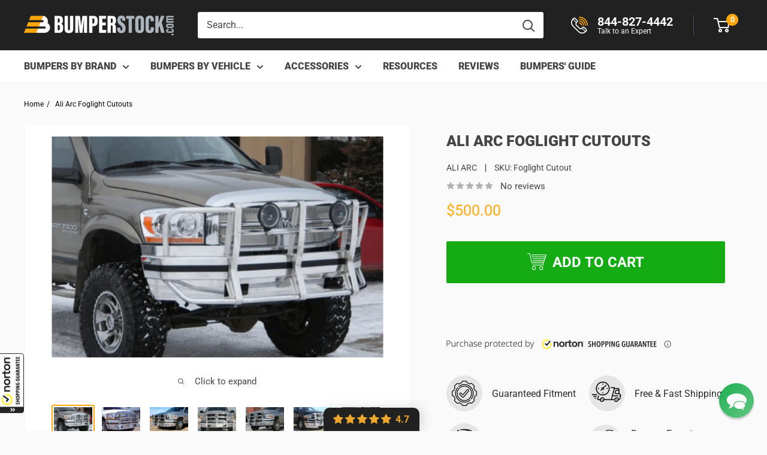

--- FILE ---
content_type: application/javascript; charset=utf-8
request_url: https://bumperstock.com/products/ali-arc-foglight-cutouts.json?callback=jQuery191039051137042533735_1769484905530&_=1769484905531
body_size: 722
content:
/**/jQuery191039051137042533735_1769484905530({"product":{"id":6871778525302,"title":"Ali Arc Foglight Cutouts","body_html":"\u003cp\u003e\u003cstrong\u003eStyle\u003c\/strong\u003e: Ali Arc Front Bumper Aluminum\u003c\/p\u003e\n  \u003cp\u003e\u003cstrong\u003eSteel Material\u003c\/strong\u003e: 1\/4” Extruded High Tensile Aluminum Bumper Channel\u003c\/p\u003e\n  \u003cp\u003e\u003cstrong\u003eFinish\u003c\/strong\u003e: High Polished Finish\u003c\/p\u003e \u003c!-- split --\u003e \u003ch2 class=\"Sub\"\u003eFeatures:\u003c\/h2\u003e\n  \u003cul class=\"Point\"\u003e\n  \u003cli\u003eManufactured in Canada\u003c\/li\u003e\n  \u003cli\u003eCompletely replaces bumper on the front of a truck\u003c\/li\u003e\n  \u003cli\u003eDirect chassis mounting\u003c\/li\u003e\n  \u003cli\u003e1\/4\" extruded high tensile aluminum bumper channel\u003c\/li\u003e\n  \u003cli\u003e1 3\/4\" and 2 1\/2\" diameter tube\u003c\/li\u003e\n  \u003cli\u003e1 3\/4\" (1\/8\" wall) and 2 1\/2\" (1\/4\" wall) extruded marine grade tube\u003c\/li\u003e\n  \u003cli\u003e1\/4\" I beam uprights, welded both sides\u003c\/li\u003e\n  \u003cli\u003e2 light tabs standard\u003c\/li\u003e\n  \u003c\/ul\u003e","vendor":"ALI ARC","product_type":"","created_at":"2023-06-09T11:36:43-04:00","handle":"ali-arc-foglight-cutouts","updated_at":"2026-01-26T22:35:05-05:00","published_at":"2023-06-09T11:36:43-04:00","template_suffix":null,"published_scope":"web","tags":"","variants":[{"id":40079560671350,"product_id":6871778525302,"title":"Default Title","price":"500.00","sku":"Foglight Cutout","position":1,"compare_at_price":"480.00","fulfillment_service":"manual","inventory_management":null,"option1":"Default Title","option2":null,"option3":null,"created_at":"2023-06-09T11:36:43-04:00","updated_at":"2026-01-26T22:35:05-05:00","taxable":true,"barcode":null,"grams":0,"image_id":null,"weight":0.0,"weight_unit":"lb","requires_shipping":true,"price_currency":"USD","compare_at_price_currency":"USD"}],"options":[{"id":8934921273462,"product_id":6871778525302,"name":"Title","position":1,"values":["Default Title"]}],"images":[{"id":30715430305910,"product_id":6871778525302,"position":1,"created_at":"2023-06-09T12:54:02-04:00","updated_at":"2023-06-09T12:54:02-04:00","alt":"Ali Arc Foglight Cutouts-BumperStock","width":750,"height":500,"src":"https:\/\/cdn.shopify.com\/s\/files\/1\/0010\/2862\/0347\/files\/ali-arc-foglight-cutouts.png?v=1686329642","variant_ids":[]},{"id":30715430469750,"product_id":6871778525302,"position":2,"created_at":"2023-06-09T12:54:06-04:00","updated_at":"2023-06-09T12:54:06-04:00","alt":"Ali Arc Foglight Cutouts-BumperStock","width":750,"height":500,"src":"https:\/\/cdn.shopify.com\/s\/files\/1\/0010\/2862\/0347\/files\/ali-arc-foglight-cutouts-2.png?v=1686329646","variant_ids":[]},{"id":30715430666358,"product_id":6871778525302,"position":3,"created_at":"2023-06-09T12:54:10-04:00","updated_at":"2023-06-09T12:54:10-04:00","alt":"Ali Arc Foglight Cutouts-BumperStock","width":750,"height":500,"src":"https:\/\/cdn.shopify.com\/s\/files\/1\/0010\/2862\/0347\/files\/ali-arc-foglight-cutouts-3.png?v=1686329650","variant_ids":[]},{"id":30715430961270,"product_id":6871778525302,"position":4,"created_at":"2023-06-09T12:54:14-04:00","updated_at":"2023-06-09T12:54:14-04:00","alt":"Ali Arc Foglight Cutouts-BumperStock","width":750,"height":500,"src":"https:\/\/cdn.shopify.com\/s\/files\/1\/0010\/2862\/0347\/files\/ali-arc-foglight-cutouts-4.png?v=1686329654","variant_ids":[]},{"id":30715431026806,"product_id":6871778525302,"position":5,"created_at":"2023-06-09T12:54:18-04:00","updated_at":"2023-06-09T12:54:18-04:00","alt":"Ali Arc Foglight Cutouts-BumperStock","width":750,"height":500,"src":"https:\/\/cdn.shopify.com\/s\/files\/1\/0010\/2862\/0347\/files\/ali-arc-foglight-cutouts-5.png?v=1686329658","variant_ids":[]},{"id":30715431387254,"product_id":6871778525302,"position":6,"created_at":"2023-06-09T12:54:22-04:00","updated_at":"2023-06-09T12:54:22-04:00","alt":"Ali Arc Foglight Cutouts-BumperStock","width":750,"height":500,"src":"https:\/\/cdn.shopify.com\/s\/files\/1\/0010\/2862\/0347\/files\/ali-arc-foglight-cutouts-6.png?v=1686329662","variant_ids":[]},{"id":30715431551094,"product_id":6871778525302,"position":7,"created_at":"2023-06-09T12:54:26-04:00","updated_at":"2023-06-09T12:54:26-04:00","alt":"Ali Arc Foglight Cutouts-BumperStock","width":750,"height":500,"src":"https:\/\/cdn.shopify.com\/s\/files\/1\/0010\/2862\/0347\/files\/ali-arc-foglight-cutouts-7.png?v=1686329666","variant_ids":[]}],"image":{"id":30715430305910,"product_id":6871778525302,"position":1,"created_at":"2023-06-09T12:54:02-04:00","updated_at":"2023-06-09T12:54:02-04:00","alt":"Ali Arc Foglight Cutouts-BumperStock","width":750,"height":500,"src":"https:\/\/cdn.shopify.com\/s\/files\/1\/0010\/2862\/0347\/files\/ali-arc-foglight-cutouts.png?v=1686329642","variant_ids":[]}}})

--- FILE ---
content_type: application/x-javascript; charset=utf-8
request_url: https://guarantee-cdn.com/Web/Seal/AltSealInfo.aspx?Info=1&PR=&CBF=bs_R.AltSeal&Elem=_GUARANTEE_SealSpan&SN=buysafeseal_1&HASH=CbY98hw0pPCQr1S1pvfextt2fO71dn9kh7NdL4c5IHm7YryCx4EUZbCO0Bf%2f%2bRK1LGm9GBaaJj2L0WePByeDpQ%3d%3d&S=Large&T=M&MSPHASH=&fpc=&DP=br%3DChrome%3Bvr%3D131.0.0.0%3Bos%3DLinux%3Bsno%3Da&I=&TS=efb45ac695
body_size: 653
content:
bs_R.AltSeal("_GUARANTEE_SealSpan","buysafeseal_1","CbY98hw0pPCQr1S1pvfextt2fO71dn9kh7NdL4c5IHm7YryCx4EUZbCO0Bf%2f%2bRK1LGm9GBaaJj2L0WePByeDpQ%3d%3d","","Large","M","<filename>Custom BLX[11]/Web/Seal/images/MpCustom/MP964282047a_Seal_BLX.swf</filename><bsuid>5ca1ef98-4b1d-45ce-8a86-68c2d21ecddb_23</bsuid><Rollover>Guarantee</Rollover><Type>Certified</Type><Persist>True</Persist><Affiliate>False</Affiliate><Free>False</Free><SealResponse PersistantSealOn=\"True\" RolloverName=\"Custom\" SetName=\"a\" DisplayFlag=\"-1\" SealType=\"Certified\" UniqueId=\"5ca1ef98-4b1d-45ce-8a86-68c2d21ecddb_23\" RolloverType=\"Guarantee\" ShowSeal=\"True\" SealLocation=\"Custom BLX[11]/Web/Seal/images/MpCustom/MP964282047a_Seal_BLX.swf\" MarketplaceUserHash=\"CQfn4hKO0Fnu5xwmRDkg7YMsgoZiUwJLzjIcxQcOgr7g9eK0wTcIly1Ay5i74qZ4Qz97V7oS3qCfkqQAPAZxCw==\" IsFreeBond=\"False\" IsAffiliateOnly=\"False\" />");

--- FILE ---
content_type: text/javascript
request_url: https://bumperstock.com/cdn/shop/t/147/assets/custom.js?v=125559340872267106781764577456
body_size: -369
content:
window.addEventListener("DOMContentLoaded",()=>{const pageOverlay=document.querySelector(".page-overlay"),openPolicyDrawerBtns=document.querySelectorAll("[data-open-policy-drawer]"),policyDrawer=document.querySelector("[data-policy-drawer]");openPolicyDrawerBtns.forEach(btn=>{const drawerId=btn.getAttribute("data-open-policy-drawer"),closePolicyDrawerBtn=policyDrawer.querySelector(".policy-drawer__close-btn");btn.addEventListener("click",()=>{policyDrawer?.classList.add("policy-drawer--active"),policyDrawer?.setAttribute("data-policy-drawer",drawerId),pageOverlay.classList.add("page-overlay--active"),pageOverlay.style.opacity="0.36",pageOverlay.style.zIndex="999998"}),closePolicyDrawerBtn?.addEventListener("click",()=>{policyDrawer?.classList.remove("policy-drawer--active"),policyDrawer?.setAttribute("data-policy-drawer",""),pageOverlay.classList.remove("page-overlay--active"),pageOverlay.style.opacity="0",pageOverlay.style.zIndex="-1"})}),pageOverlay?.addEventListener("click",()=>{policyDrawer.classList.contains("policy-drawer--active")&&(policyDrawer.classList.remove("policy-drawer--active"),policyDrawer.setAttribute("data-policy-drawer",""),pageOverlay.classList.remove("page-overlay--active"),pageOverlay.style.opacity="0",pageOverlay.style.zIndex="-1")})});
//# sourceMappingURL=/cdn/shop/t/147/assets/custom.js.map?v=125559340872267106781764577456


--- FILE ---
content_type: text/plain; charset=utf-8
request_url: https://productoptions.w3apps.co/api/imagecustomizer?productID=6871778525302&shopName=bumperstock&callback=jQuery191039051137042533735_1769484905530&_=1769484905532
body_size: -38
content:
jQuery191039051137042533735_1769484905530("{}")

--- FILE ---
content_type: text/javascript; charset=utf-8
request_url: https://guarantee-cdn.com/Web/Seal/Dynamic.aspx?CBF=bs_R.WriteKickersHTML&Promocode=Kicker%20Custom%20Text5&ifID=Kicker%20Custom%20Text5_1&DP=br%3DChrome%3Bvr%3D131.0.0.0%3Bos%3DLinux%3Bsno%3Da&HASH=CbY98hw0pPCQr1S1pvfextt2fO71dn9kh7NdL4c5IHm7YryCx4EUZbCO0Bf%2f%2bRK1LGm9GBaaJj2L0WePByeDpQ%3d%3d&fpc=
body_size: 183
content:
bs_R.WriteKickersHTML("Kicker Custom Text5_1", "  <span id=\"Rollover_Kicker_Custom_Text5\"></span>  <img src=\"[VAR_bs_R.oSealRS.Stream]&R=0&x=Text5\" alt=\"Norton Shopping Guarantee\" style=\"border:0;margin:0;padding:0;visibility:inherit;width:398px;\"/>  ");